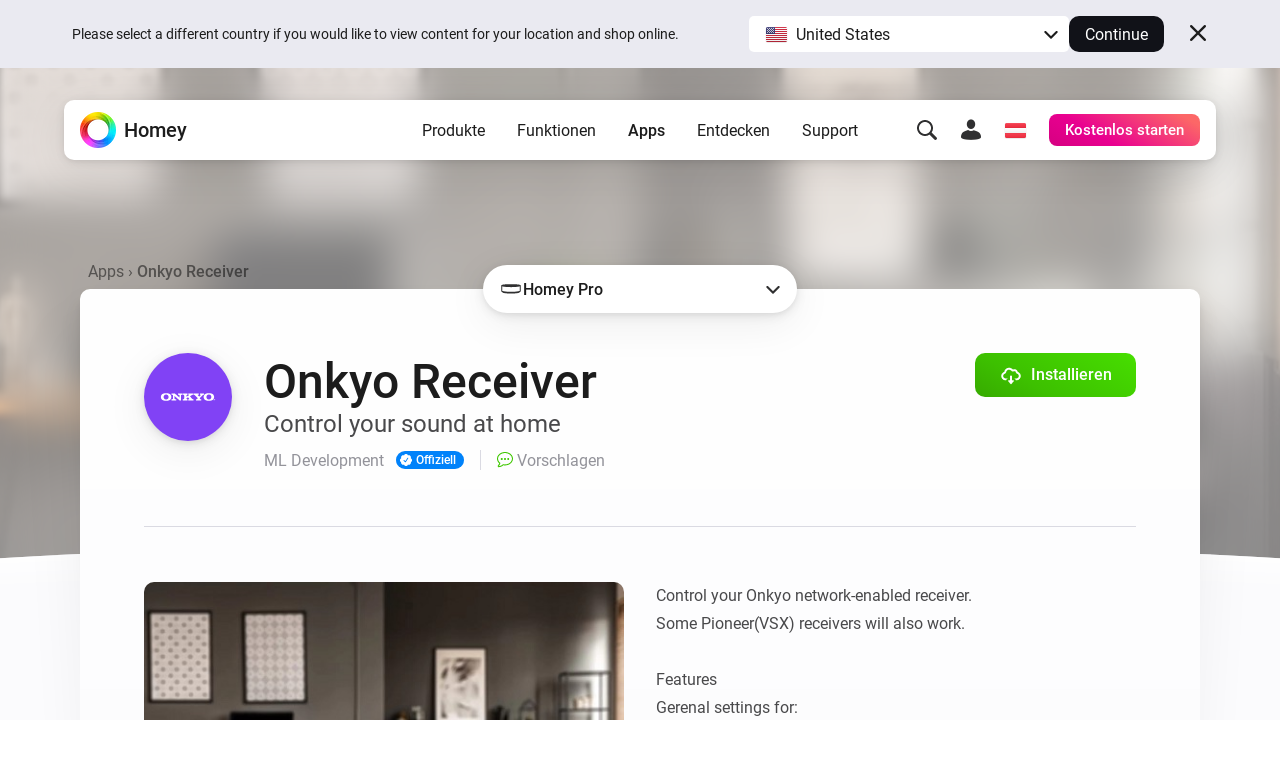

--- FILE ---
content_type: image/svg+xml
request_url: https://apps.homeycdn.net/app/com.onkyo/34/250dbe66-132a-4c03-9174-dae645d85329/assets/icon.svg
body_size: 1682
content:
<?xml version="1.0" encoding="UTF-8" standalone="no"?>
<!DOCTYPE svg PUBLIC "-//W3C//DTD SVG 1.0//EN" "http://www.w3.org/TR/2001/REC-SVG-20010904/DTD/svg10.dtd">
<!-- Created with Inkscape (http://www.inkscape.org/) by Marsupilami -->
<svg
   xmlns:svg="http://www.w3.org/2000/svg"
   xmlns="http://www.w3.org/2000/svg"
   version="1.0"
   width="1024"
   height="149"
   viewBox="-0.6635625 -0.6635625 160.597125 23.445875"
   id="svg3401">
  <defs
     id="defs3403" />
  <path
     d="M 31.145,0.9225 L 41.28125,0.9225 L 54.805,12.90625 L 54.805,6.45375 C 54.805,5.435 53.98,4.60875 52.96125,4.60875 L 50.5025,4.60875 L 50.5025,0.9225 L 63.40375,0.9225 L 63.40375,4.60875 L 60.95,4.60875 C 59.93125,4.60875 59.10625,5.435 59.10625,6.45375 L 59.10625,21.20125 L 55.11,21.20125 L 40.36375,8.2975 L 40.36375,15.66375 C 40.36375,16.6825 41.18875,17.5 42.2075,17.5 L 44.97125,17.5 L 44.97125,21.20125 L 31.145,21.20125 L 31.145,17.51625 L 33.90625,17.51625 C 34.925,17.51625 35.75,16.68875 35.75,15.6725 L 35.7525,6.45375 C 35.7525,5.435 34.92875,4.60875 33.91125,4.60875 L 31.145,4.60875 L 31.145,0.9225"
     id="path2645"
     style="fill:#000000;fill-opacity:1;fill-rule:nonzero;stroke:none" />
  <path
     d="M 75.0825,10.14125 L 75.0825,6.45375 C 75.0825,5.435 75.90875,4.60875 76.92625,4.60875 L 78.52375,4.60875 L 78.52375,0.9225 L 64.32875,0.9225 L 64.32875,4.60875 L 66.48,4.60875 C 67.4975,4.60875 68.3225,5.435 68.3225,6.45375 L 68.3225,15.6725 C 68.3225,16.68875 67.4975,17.51625 66.48,17.51625 L 64.32875,17.51625 L 64.32875,21.20125 L 78.52375,21.20125 L 78.52375,17.51625 L 76.92625,17.51625 C 75.90875,17.51625 75.0825,16.68875 75.0825,15.6725 L 75.0825,14.74875 L 80,11.985 L 83.315,16.3275 C 83.41,16.4525 83.4675,16.60875 83.4675,16.7775 C 83.4675,17.185 83.1375,17.51625 82.73,17.51625 L 80.6125,17.51625 L 80.6125,21.20125 L 95.66875,21.20125 L 95.66875,17.51625 L 94.155,17.51625 C 92.95625,17.51625 91.8925,16.94375 91.21875,16.0575 L 85.5275,8.6 L 91.71375,5.07125 C 92.24375,4.77625 92.85125,4.60875 93.50125,4.60875 L 94.74625,4.60875 L 94.74625,0.9225 L 80.6125,0.9225 L 80.6125,4.60875 L 82.04375,4.60875 C 82.45125,4.60875 82.78125,4.93875 82.78125,5.34625 C 82.78125,5.57375 82.68125,5.77375 82.5225,5.91 L 75.0825,10.14125"
     id="path2647"
     style="fill:#000000;fill-opacity:1;fill-rule:nonzero;stroke:none" />
  <path
     d="M 126.455,4.60875 L 126.455,0.9225 L 115.0225,0.9225 L 115.0225,4.60875 L 116.32125,4.60875 C 116.72875,4.60875 117.0575,4.93875 117.0575,5.34625 C 117.0575,5.53625 116.985,5.71 116.8675,5.8425 L 112.56875,10.14125 L 108.28875,5.865 C 108.1575,5.7325 108.07625,5.54875 108.07625,5.34625 C 108.07625,4.93875 108.40875,4.60875 108.81375,4.60875 L 111.33625,4.60875 L 111.33625,0.9225 L 95.9575,0.9225 L 95.9575,4.60875 L 96.9075,4.60875 C 97.925,4.60875 98.8475,5.02125 99.515,5.69125 L 107.65125,13.8275 L 107.65375,15.6725 C 107.65375,16.68875 106.82875,17.51625 105.81125,17.51625 L 103.35,17.51625 L 103.35,21.20125 L 118.70875,21.20125 L 118.70875,17.51625 L 116.255,17.51625 C 115.2375,17.51625 114.41125,16.68875 114.41125,15.6725 L 114.41125,13.83 L 122.56375,5.68625 C 123.23,5.02 124.15,4.60875 125.16625,4.60875 L 126.455,4.60875"
     id="path2649"
     style="fill:#000000;fill-opacity:1;fill-rule:nonzero;stroke:none" />
  <path
     d="M 8.10125,11.0625 C 8.10125,6.99 11.40125,3.6875 15.47375,3.6875 C 19.54875,3.6875 22.84875,6.99 22.84875,11.0625 C 22.84875,15.13375 19.54875,18.4375 15.47375,18.4375 C 11.40125,18.4375 8.10125,15.13375 8.10125,11.0625 z M 15.47375,0 C 12.99625,0 10.58125,0.25875 8.25,0.7475 C 3.525,1.80375 0,6.02125 0,11.0625 C 0,16.10125 3.525,20.315 8.245,21.375 C 10.57625,21.8625 12.99375,22.11875 15.47125,22.11875 C 17.94875,22.11875 20.36125,21.86 22.695,21.3725 C 27.4175,20.315 30.945,16.1 30.945,11.0575 C 30.945,6.0175 27.42,1.80375 22.7,0.74625 C 20.36875,0.255 17.95125,0 15.47375,0"
     id="path2651"
     style="fill:#000000;fill-opacity:1;fill-rule:nonzero;stroke:none" />
  <path
     d="M 133.4625,11.0625 C 133.4625,6.99 136.7625,3.6875 140.835,3.6875 C 144.9075,3.6875 148.21,6.99 148.21,11.0625 C 148.21,15.13375 144.9075,18.4375 140.835,18.4375 C 136.7625,18.4375 133.4625,15.13375 133.4625,11.0625 z M 140.835,0 C 138.3575,0 135.9425,0.25875 133.61125,0.7475 C 128.88625,1.80375 125.36125,6.02125 125.36125,11.0625 C 125.36125,16.10125 128.88625,20.315 133.60625,21.375 C 135.9375,21.8625 138.355,22.11875 140.83,22.11875 C 143.3075,22.11875 145.7225,21.86 148.05625,21.3725 C 152.77875,20.315 156.30625,16.1 156.30625,11.0575 C 156.30625,6.0175 152.78125,1.80375 148.06125,0.74625 C 145.73,0.255 143.31375,0 140.835,0"
     id="path2653"
     style="fill:#000000;fill-opacity:1;fill-rule:nonzero;stroke:none" />
  <path
     d="M 154.65375,18.90125 C 154.65375,17.62625 155.68625,16.59375 156.9625,16.59375 C 158.2375,16.59375 159.27,17.62625 159.27,18.90125 C 159.27,20.17625 158.2375,21.21125 156.9625,21.21125 C 155.68625,21.21125 154.65375,20.17625 154.65375,18.90125 z M 156.9625,20.78875 C 158.005,20.78875 158.8475,19.9425 158.8475,18.90125 C 158.8475,17.86 158.005,17.01625 156.9625,17.01625 C 155.92,17.01625 155.07625,17.86 155.07625,18.90125 C 155.07625,19.9425 155.92,20.78875 156.9625,20.78875"
     id="path2655"
     style="fill:#000000;fill-opacity:1;fill-rule:nonzero;stroke:none" />
  <path
     d="M 155.745,17.625 L 157.1725,17.625 C 157.4825,17.625 157.74375,17.65875 157.94,17.77625 C 158.1025,17.87125 158.26875,18.0625 158.27375,18.39625 C 158.27875,19.08375 157.67875,19.17 157.515,19.21375 L 158.27875,20.135 L 157.7075,20.135 L 156.985,19.2525 L 156.23375,19.2525 L 156.23375,20.135 L 155.745,20.135 L 155.745,17.625 z M 156.23375,18.84 L 157.13625,18.84 C 157.55375,18.84 157.82,18.69375 157.82,18.44375 C 157.8175,18.24 157.69125,18.145 157.57625,18.09 C 157.4725,18.0375 157.35875,18.0325 157.1675,18.0325 L 156.23375,18.0325 L 156.23375,18.84"
     id="path2657"
     style="fill:#000000;fill-opacity:1;fill-rule:nonzero;stroke:none" />
</svg>
<!-- version: 20090314, original size: 159.27 22.11875, border: 3% -->


--- FILE ---
content_type: image/svg+xml
request_url: https://apps.homeycdn.net/app/com.onkyo/34/250dbe66-132a-4c03-9174-dae645d85329/drivers/onkyodriver/assets/icon.svg
body_size: 204
content:
<svg id="Layer_5" enable-background="new 0 0 64 64" height="512" viewBox="0 0 64 64" width="512" xmlns="http://www.w3.org/2000/svg"><g><path d="m58 15h-52c-2.757 0-5 2.243-5 5v20c0 2.757 2.243 5 5 5h1v1c0 1.654 1.346 3 3 3h6c1.654 0 3-1.346 3-3v-1h26v1c0 1.654 1.346 3 3 3h6c1.654 0 3-1.346 3-3v-1h1c2.757 0 5-2.243 5-5v-20c0-2.757-2.243-5-5-5zm-52 2h52c1.302 0 2.402.839 2.816 2h-57.632c.414-1.161 1.514-2 2.816-2zm11 29c0 .552-.448 1-1 1h-6c-.552 0-1-.448-1-1v-1h8zm38 0c0 .552-.448 1-1 1h-6c-.552 0-1-.448-1-1v-1h8zm3-3h-52c-1.654 0-3-1.346-3-3v-19h58v19c0 1.654-1.346 3-3 3z"/><path d="m37 35h-4c-1.103 0-2 .897-2 2v2c0 1.103.897 2 2 2h4c1.103 0 2-.897 2-2v-2c0-1.103-.897-2-2-2zm-4 4v-2h4l.002 2z"/><path d="m47 35h-4c-1.103 0-2 .897-2 2v2c0 1.103.897 2 2 2h4c1.103 0 2-.897 2-2v-2c0-1.103-.897-2-2-2zm-4 4v-2h4l.002 2z"/><path d="m57 35h-4c-1.103 0-2 .897-2 2v2c0 1.103.897 2 2 2h4c1.103 0 2-.897 2-2v-2c0-1.103-.897-2-2-2zm-4 4v-2h4l.002 2z"/><path d="m9 33c-2.206 0-4 1.794-4 4s1.794 4 4 4 4-1.794 4-4-1.794-4-4-4zm0 6c-1.103 0-2-.897-2-2s.897-2 2-2 2 .897 2 2-.897 2-2 2z"/><path d="m9 23c-2.206 0-4 1.794-4 4s1.794 4 4 4 4-1.794 4-4-1.794-4-4-4zm0 6c-1.103 0-2-.897-2-2s.897-2 2-2 2 .897 2 2-.897 2-2 2z"/><path d="m57 23h-24c-1.103 0-2 .897-2 2v6c0 1.103.897 2 2 2h24c1.103 0 2-.897 2-2v-6c0-1.103-.897-2-2-2zm-24 8v-6h24l.001 6z"/><path d="m22 27c-3.859 0-7 3.14-7 7 0 3.859 3.141 7 7 7s7-3.141 7-7c0-3.86-3.141-7-7-7zm-1 2.101v1.899h2v-1.899c1.956.399 3.5 1.943 3.899 3.899h-9.798c.399-1.956 1.943-3.5 3.899-3.899zm1 9.899c-2.414 0-4.434-1.721-4.899-4h9.798c-.465 2.279-2.485 4-4.899 4z"/><path d="m23 23h2v2h-2z"/><path d="m19 23h2v2h-2z"/><path d="m15 23h2v2h-2z"/><path d="m27 23h2v2h-2z"/></g></svg>